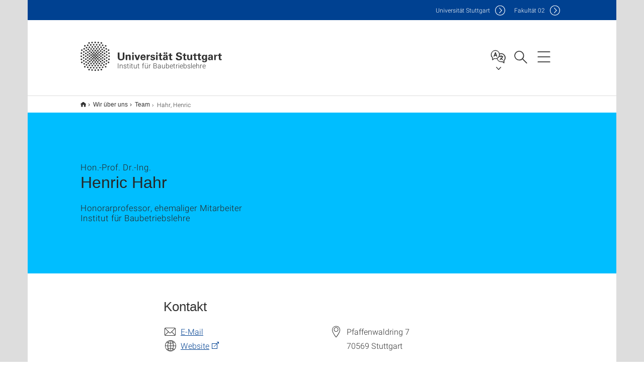

--- FILE ---
content_type: text/css;charset=UTF-8
request_url: https://www.ibl.uni-stuttgart.de/system/modules/de.academicpuma.opencms.viewustutt/resources/css/style.css
body_size: 3423
content:
@CHARSET "UTF-8";

.puma-publikationsliste ol {
	list-style: none;
	margin-left: 0;
	padding-left: 0;
}

.puma-publikationsliste ol > li {
	margin-bottom: 1em;
}

ul.publication-menu {
	list-style: none;
	padding-left: 0;
}

ul.publication-menu li {
	display: inline-block;
	margin-left: 10px;
	margin-right: 10px;
}

ul.publication-menu li:first-of-type {
	margin-left: 0;
}

ul.publication-menu li a {
	cursor: pointer;
}

ul.publication-menu li a:before {
	/* content: '[ '; */
}

ul.publication-menu li a:after {
	/* content: ' ]'; */
}

ul.publication-menu li a:hover {
	text-decoration: underline;
}

div.bibtex > textarea {
	width: 85%;
}

.puma-publikationsliste .hidden {
	display: none;
}

.puma-publikationsliste .publication a {
	word-break: break-all;
}

/* Wenn in Akkordeon, dann List Bullets entfernen */
/* -> Gruppiert in einzelnen Panels */
.puma-publikationsliste .panel-group.var-acc-grouped .panel-body li {
	list-style: none;
}
.puma-publikationsliste .panel-group.var-acc-grouped .panel-body > li > .publication-menu {
	margin-bottom: 0;
}
.puma-publikationsliste .panel-group.var-acc-grouped .panel-body > li {
	margin-bottom: 20px;
}
.puma-publikationsliste .panel-group.var-acc-grouped .panel-body li:last-child {
	margin-bottom: 0;
}
/* -> Un-/Gruppiert in einem einzigen Panel */
.puma-publikationsliste .panel-group.var-acc-allinone .panel-body ol,
.puma-publikationsliste .panel-group.var-acc-allinone .panel-body ul {
	list-style: none;
	padding-left: 0;
}
.puma-publikationsliste .panel-group.var-acc-allinone .panel-body li {
	list-style: none;
}
.puma-publikationsliste .panel-group.var-acc-allinone .panel-body ol > li {
	margin-bottom: 20px;
}
.puma-publikationsliste .panel-group.var-acc-allinone .panel-body ol,
.puma-publikationsliste .panel-group.var-acc-allinone .panel-body ul,
.puma-publikationsliste .panel-group.var-acc-allinone .panel-body li:last-child,
.puma-publikationsliste .panel-group.var-acc-grouped .panel-body ul,
.puma-publikationsliste .panel-group.var-acc-grouped .panel-body li:last-child {
	margin-bottom: 0;
}
.puma-publikationsliste .panel-group.var-acc-allinone .panel-body li:first-child > h3.group {
	margin-top: 0;
}

.puma-publikationsliste ul.publication-menu.linklist_standard,
.puma-publikationsliste .panel-group.var-acc-allinone .panel-body ol.publication-menu,
.puma-publikationsliste .panel-group.var-acc-allinone .panel-body ul.publication-menu,
.puma-publikationsliste .panel-group.var-acc-grouped .panel-body ol.publication-menu,
.puma-publikationsliste .panel-group.var-acc-grouped .panel-body ul.publication-menu {
	padding-left: 1em;
	margin-top: 10px;
}
.puma-publikationsliste ul.publication-menu.linklist_standard li,
.puma-publikationsliste .panel-group.var-acc-allinone .panel-body ol.publication-menu > li,
.puma-publikationsliste .panel-group.var-acc-allinone .panel-body ul.publication-menu > li,
.puma-publikationsliste .panel-group.var-acc-grouped .panel-body ol.publication-menu > li,
.puma-publikationsliste .panel-group.var-acc-grouped .panel-body ul.publication-menu > li {
	margin-right: 2em;
	font-size: 13px;
	line-height: 1.5em;
	font-family: var(--us-font-regular);
}
.puma-publikationsliste ul.publication-menu.linklist_standard li a:after {
	content: "" !important;
}
.puma-publikationsliste .abstract,
.puma-publikationsliste .bibtex,
.puma-publikationsliste .url,
.puma-publikationsliste .doi,
.puma-publikationsliste .documents {
	border-left: 2px solid #004191;
	padding-left: 10px;
	margin-bottom: 15px;
}

.abstract {
	white-space: pre-wrap;
}

.puma-publikationsliste .bibtex textarea {
	width: 100%;
	border: 1px solid #ccc;
	background-color: #fff;
	padding: 10px;
}

.puma-publikationsliste .documents ul {
	list-style-type: disc;
}

.puma-publikationsliste h4 {
	font-size: 16px;
	margin: 0;
}

.publication .csl-index,
.publication .csl-entry {
	display: inline;
}


--- FILE ---
content_type: text/javascript;charset=UTF-8
request_url: https://www.ibl.uni-stuttgart.de/system/modules/de.academicpuma.opencms.viewustutt/resources/js/puma_main.js
body_size: 131
content:
function toggle(id, event) {
	var element = document.getElementById(id);
	var classNames = element.className;
	var newClass = removeClass(classNames, 'hidden');
	if (newClass == classNames) {
		newClass = classNames + ' hidden';
	}
	
	element.className = newClass;
	
	event.preventDefault();
}

function removeClass(classNames, classToRemove) {
	var classes = classNames.split(' ');
	var newClass = [];
	for (var i = 0; i < classes.length; i++) {
		var className = classes[i];
		if (className != classToRemove) {
			newClass.push(className);
		}
	}
	
	return newClass.join(' ');
}

--- FILE ---
content_type: image/svg+xml
request_url: https://www.ibl.uni-stuttgart.de/system/modules/de.stuttgart.uni.v3.basics/resources/img/svg/logo-inverted-de.svg
body_size: 16855
content:
<?xml version="1.0" encoding="utf-8"?>
<!-- Generator: Adobe Illustrator 22.0.1, SVG Export Plug-In . SVG Version: 6.00 Build 0)  -->
<svg version="1.1" id="Ebene_1" xmlns="http://www.w3.org/2000/svg" xmlns:xlink="http://www.w3.org/1999/xlink" x="0px" y="0px"
	 viewBox="0 0 297 60" style="enable-background:new 0 0 297 60;" xml:space="preserve">
<style type="text/css">
	.st0{fill:#FFFFFF;}
</style>
<g>
	<path class="st0" d="M192.8,32.7c0,0.7,0,2.9,2.8,2.9c1.8,0,2.9-0.8,2.9-2.1s-1-1.6-2.9-2c-3.6-0.9-5.6-2-5.6-4.6
		c0-2.5,1.8-4.7,6-4.7c1.6,0,3.5,0.4,4.6,1.8c0.9,1.1,0.9,2.3,0.9,2.8h-3.1c0-0.5-0.2-2.3-2.5-2.3c-1.5,0-2.5,0.8-2.5,2.1
		c0,1.4,1.1,1.7,3.3,2.2c2.6,0.6,5.2,1.3,5.2,4.3c0,2.7-2.3,5-6.5,5c-5.8,0-5.9-3.8-5.9-5.2h3.3V32.7z M210.4,37.4
		c-1,0.3-1.9,0.3-2.4,0.3c-3.1,0-3.1-2-3.1-2.9V29h-2v-2h2v-2.1l3.1-1.1V27h2.5v2.1H208v4.8c0,1,0,1.6,1.4,1.6c0.5,0,0.7,0,1.1-0.1
		L210.4,37.4L210.4,37.4z M215.1,26.9v6.3c0,0.9,0,2.3,1.7,2.3c2,0,2-1.5,2-3.3v-5.4h3.2v7c0,2.3,0.1,2.6,0.1,2.8
		c0,0.3,0,0.5,0.1,0.8h-3l-0.1-1.4c-0.3,0.5-1.1,1.7-3.1,1.7c-1.4,0-2.6-0.7-3.2-1.4c-0.7-0.9-0.7-2.3-0.7-2.9v-6.6L215.1,26.9
		L215.1,26.9z M231.2,37.4c-1,0.3-1.9,0.3-2.4,0.3c-3.1,0-3.1-2-3.1-2.9V29h-2v-2h2v-2.1l3.1-1.1V27h2.5v2.1h-2.5v4.8
		c0,1,0,1.6,1.4,1.6c0.5,0,0.7,0,1.1-0.1L231.2,37.4L231.2,37.4z M239.6,37.4c-1,0.3-1.9,0.3-2.4,0.3c-3.1,0-3.1-2-3.1-2.9V29h-2v-2
		h2v-2.1l3.1-1.1V27h2.5v2.1h-2.5v4.8c0,1,0,1.6,1.4,1.6c0.5,0,0.7,0,1.1-0.1L239.6,37.4L239.6,37.4z M251.6,27
		c-0.1,0.8-0.1,1.6-0.1,2.6v7.9c0,3.9-3.3,4.3-5.3,4.3c-1.5,0-4.5-0.2-4.7-3.4h3c0,0.3,0.2,1.5,1.9,1.5c0.9,0,1.7-0.4,1.9-1.4
		c0.1-0.5,0.1-0.9,0.1-2.5c-1,1.3-2.1,1.5-2.9,1.5c-3.1,0-4.5-2.7-4.5-5.2c0-2.7,1.5-5.3,4.6-5.3c1.9,0,2.7,1,3,1.5l0.1-1.4
		L251.6,27L251.6,27z M246.3,35.2c2.2,0,2.2-2.6,2.2-3c0-1.2-0.2-3.2-2.1-3.2c-1.2,0-2.2,0.9-2.2,3.2
		C244.2,32.7,244.2,35.2,246.3,35.2L246.3,35.2z M260.4,37.6c-0.1-0.7-0.1-1.1-0.1-1.5c-1.2,1.7-2.6,1.7-3.2,1.7
		c-1.5,0-2.2-0.4-2.7-0.8c-0.6-0.6-0.9-1.5-0.9-2.3s0.3-2.4,2.3-3.3c1.3-0.6,3.2-0.6,4.2-0.6c0-0.7,0-1-0.1-1.4
		c-0.3-0.8-1.1-0.9-1.4-0.9c-0.4,0-0.9,0.2-1.2,0.6c-0.2,0.4-0.2,0.7-0.2,0.9H254c0-0.6,0.1-1.7,1.2-2.5c1-0.7,2.2-0.9,3.2-0.9
		c0.9,0,2.7,0.1,3.8,1.4c0.7,0.9,0.7,2.1,0.7,2.6v4.3c0,0.9,0.1,1.8,0.3,2.7L260.4,37.6L260.4,37.6z M256.5,34.3
		c0,0.7,0.5,1.5,1.5,1.5c0.6,0,1-0.3,1.3-0.6c0.5-0.7,0.6-1.5,0.6-2.6C258,32.4,256.5,33,256.5,34.3L256.5,34.3z M265.7,29.5
		c0-0.5-0.1-2-0.1-2.7h2.9l0.1,2c0.4-0.9,1.1-2.1,3.6-1.9V29c-3.2-0.3-3.4,1.9-3.4,3.3v5.2h-3.1V29.5L265.7,29.5z M280.6,37.4
		c-1,0.3-1.9,0.3-2.4,0.3c-3.1,0-3.1-2-3.1-2.9V29h-2v-2h2v-2.1l3.1-1.1V27h2.5v2.1h-2.5v4.8c0,1,0,1.6,1.4,1.6c0.5,0,0.7,0,1.1-0.1
		L280.6,37.4L280.6,37.4z"/>
	<g>
		<path class="st0" d="M77.4,22.4v9.3c0,1.7,0.1,3.8,3.3,3.8c0.5,0,2.1,0,2.9-1.3c0.3-0.5,0.5-1.1,0.5-2.6v-9.1h3.2V32
			c0,4.5-3.6,6-6.7,6c-1.5,0-4.3-0.3-5.7-2.6c-0.7-1.2-0.8-2.3-0.8-3.7v-9.3L77.4,22.4L77.4,22.4z M89.8,28.8c0,0,0-1.2-0.1-1.9h3
			l0.1,1.6c0.3-0.5,1.1-1.9,3.5-1.9c2.1,0,3,1.3,3.2,2s0.3,1.2,0.3,3.2v5.8h-3.2V31c0-0.4,0-0.8-0.2-1.2c-0.2-0.5-0.7-0.9-1.5-0.9
			c-0.7,0-1.3,0.3-1.6,0.8C93.2,30,93,30.5,93,31.3v6.2h-3.1L89.8,28.8L89.8,28.8z M102.7,26.9h3.1v10.7h-3.1V26.9z M110.6,26.9
			l2.4,7.2l2.4-7.2h3l-3.8,10.6h-3.5l-3.9-10.6C107.3,26.9,110.6,26.9,110.6,26.9z M122.3,33c0,0.7,0,2.8,2.2,2.8
			c0.8,0,1.6-0.3,1.9-1.5h2.8c0,0.5-0.1,1.4-1,2.3c-0.8,0.8-2.2,1.2-3.7,1.2c-0.9,0-2.6-0.2-3.8-1.3c-1-1-1.4-2.4-1.4-4.2
			c0-1.7,0.4-3.8,2.2-5c0.8-0.5,1.8-0.9,3-0.9c1.5,0,3.3,0.6,4.3,2.6c0.7,1.5,0.7,3,0.6,3.9L122.3,33L122.3,33z M126.3,31.1
			c0-0.5,0-2.4-1.9-2.4c-1.4,0-1.9,1.1-2,2.4H126.3L126.3,31.1z M131.5,29.5c0-0.5-0.1-2-0.1-2.7h2.9l0.1,2c0.4-0.9,1.1-2.2,3.6-2.1
			v2.8c-3.2-0.3-3.4,1.3-3.4,2.7v5.2h-3.1V29.5L131.5,29.5z M141.9,34.5c0,0.7,0.5,1.5,1.8,1.5c1.1,0,1.6-0.6,1.6-1.3
			c0-0.5-0.3-0.9-1.5-1.2l-1.9-0.5c-0.9-0.3-2.7-0.8-2.7-2.9s1.9-3.3,4.7-3.3c2.2,0,4,1,4,3.1h-2.8c-0.1-1.2-1-1.3-1.5-1.3
			c-0.8,0-1.5,0.4-1.5,1.1s0.5,0.9,1.5,1.1l1.9,0.5c1.9,0.5,2.8,1.5,2.8,3c0,1.8-1.6,3.7-4.9,3.7c-1.4,0-2.7-0.3-3.6-1.3
			c-0.7-0.7-0.8-1.6-0.8-2.1L141.9,34.5L141.9,34.5z M150.2,26.9h3.1v10.7h-3.1V26.9L150.2,26.9z M162.4,37.4
			c-1,0.3-1.9,0.3-2.4,0.3c-3.1,0-3.1-2-3.1-2.9V29h-2v-2h2v-3.2l3.1-0.6V27h2.5v2H160v4.8c0,1,0,1.6,1.4,1.6c0.5,0,0.7,0,1.1-0.1
			v2.1C162.5,37.4,162.4,37.4,162.4,37.4z M170.7,37.6c-0.1-0.7-0.1-1.1-0.1-1.5c-1.2,1.7-2.6,1.7-3.2,1.7c-1.5,0-2.2-0.4-2.7-0.8
			c-0.6-0.6-0.9-1.5-0.9-2.3s0.3-2.4,2.3-3.3c1.3-0.6,3.2-0.6,4.2-0.6c0-0.7,0-1-0.1-1.4c-0.3-0.8-1.1-0.9-1.4-0.9
			c-0.4,0-0.9,0.2-1.2,0.6c-0.2,0.4-0.2,0.7-0.2,0.9h-3.1c0-0.6,0.1-1.7,1.2-2.5c1-0.7,2.2-0.9,3.2-0.9c0.9,0,2.7,0.1,3.8,1.4
			c0.7,0.9,0.7,2.1,0.7,2.6v4.3c0,0.9,0.1,1.8,0.3,2.7C173.5,37.6,170.7,37.6,170.7,37.6z M166.9,34.3c0,0.7,0.5,1.5,1.5,1.5
			c0.6,0,1-0.3,1.3-0.6c0.6-0.7,0.6-1.5,0.6-2.6C168.3,32.4,166.9,33,166.9,34.3L166.9,34.3z M182.3,37.4c-1,0.3-1.9,0.3-2.4,0.3
			c-3.1,0-3.1-2-3.1-2.9V29h-2v-2h2v-2.1l3.1-1.1V27h2.5v2.1h-2.5v4.8c0,1,0,1.6,1.4,1.6c0.5,0,0.7,0,1.1-0.1v2H182.3z"/>
		<circle class="st0" cx="166.8" cy="23.8" r="1.7"/>
		<circle class="st0" cx="170.9" cy="23.8" r="1.7"/>
		<path class="st0" d="M153.6,23.8c0,0.9-0.7,1.7-1.7,1.7c-0.9,0-1.7-0.7-1.7-1.7c0-0.9,0.7-1.7,1.7-1.7
			C152.8,22.2,153.6,22.9,153.6,23.8z M105.9,23.8c0,0.9-0.8,1.7-1.7,1.7s-1.7-0.7-1.7-1.7c0-0.9,0.8-1.7,1.7-1.7
			S105.9,22.9,105.9,23.8L105.9,23.8z"/>
	</g>
	<g>
		<circle class="st0" cx="29.2" cy="30" r="1.6"/>
		<path class="st0" d="M33.1,27.6c0-0.9-0.7-1.6-1.6-1.6S30,26.7,30,27.6s0.7,1.6,1.6,1.6C32.4,29.1,33.1,28.4,33.1,27.6z"/>
		<circle class="st0" cx="31.6" cy="32.5" r="1.6"/>
		<circle class="st0" cx="34.3" cy="30" r="1.6"/>
		<path class="st0" d="M37.3,25.9c-0.9,0-1.6,0.7-1.6,1.6s0.7,1.6,1.6,1.6c0.9,0,1.6-0.7,1.6-1.6C38.8,26.6,38.1,25.9,37.3,25.9
			L37.3,25.9z"/>
		<circle class="st0" cx="37.2" cy="32.5" r="1.6"/>
		<path class="st0" d="M34.2,36.6c0.9,0,1.6-0.7,1.6-1.6c0-0.9-0.7-1.6-1.6-1.6s-1.6,0.7-1.6,1.6C32.6,35.9,33.3,36.6,34.2,36.6
			L34.2,36.6z M33.3,38.1c0-0.9-0.7-1.6-1.6-1.6s-1.6,0.7-1.6,1.6s0.7,1.6,1.6,1.6C32.6,39.6,33.3,38.9,33.3,38.1L33.3,38.1z
			 M29.3,43c0.9,0,1.6-0.7,1.6-1.6c0-0.9-0.7-1.6-1.6-1.6s-1.6,0.7-1.6,1.6C27.7,42.3,28.4,43,29.3,43L29.3,43z"/>
		<circle class="st0" cx="40.6" cy="30" r="1.6"/>
		<circle class="st0" cx="40.4" cy="35.2" r="1.6"/>
		<path class="st0" d="M44.1,31.3c-0.9,0-1.6,0.7-1.6,1.6s0.7,1.6,1.6,1.6c0.9,0,1.6-0.7,1.6-1.6S45,31.3,44.1,31.3z M45.3,38.2
			c0-0.9-0.7-1.6-1.6-1.6c-0.9,0-1.6,0.7-1.6,1.6c0,0.9,0.7,1.6,1.6,1.6S45.3,39.1,45.3,38.2z M41.5,40.6c0-0.9-0.7-1.6-1.6-1.6
			c-0.9,0-1.6,0.7-1.6,1.6c0,0.9,0.7,1.6,1.6,1.6C40.7,42.2,41.5,41.5,41.5,40.6L41.5,40.6z M34.4,42.8c0.9,0,1.6-0.7,1.6-1.6
			c0-0.9-0.7-1.6-1.6-1.6c-0.9,0-1.6,0.7-1.6,1.6C32.8,42.1,33.6,42.8,34.4,42.8L34.4,42.8z M31.9,46.5c0.9,0,1.6-0.7,1.6-1.6
			c0-0.9-0.7-1.6-1.6-1.6s-1.6,0.7-1.6,1.6C30.4,45.8,31.1,46.5,31.9,46.5L31.9,46.5z M29.2,50.4c0.9,0,1.6-0.7,1.6-1.6
			c0-0.9-0.7-1.6-1.6-1.6s-1.6,0.7-1.6,1.6S28.4,50.4,29.2,50.4L29.2,50.4z M38.5,37.7c0-0.9-0.7-1.6-1.6-1.6
			c-0.9,0-1.6,0.7-1.6,1.6c0,0.9,0.7,1.6,1.6,1.6S38.5,38.6,38.5,37.7L38.5,37.7z"/>
		<circle class="st0" cx="47.8" cy="35.7" r="1.6"/>
		<circle class="st0" cx="47.2" cy="41.4" r="1.6"/>
		<path class="st0" d="M51.1,43.3c-0.9,0-1.6,0.7-1.6,1.6c0,0.9,0.7,1.6,1.6,1.6c0.9,0,1.6-0.7,1.6-1.6C52.7,44,52,43.3,51.1,43.3
			L51.1,43.3z M46.3,45.5c-0.9,0-1.6,0.7-1.6,1.6c0,0.9,0.7,1.6,1.6,1.6c0.9,0,1.6-0.7,1.6-1.6C47.9,46.2,47.2,45.5,46.3,45.5z
			 M44.6,43.8c0-0.9-0.7-1.6-1.6-1.6s-1.6,0.7-1.6,1.6c0,0.9,0.7,1.6,1.6,1.6S44.6,44.7,44.6,43.8L44.6,43.8z M40.7,49.6
			c0.9,0,1.6-0.7,1.6-1.6c0-0.9-0.7-1.6-1.6-1.6c-0.9,0-1.6,0.7-1.6,1.6C39.1,48.9,39.8,49.6,40.7,49.6z M34.9,50.2
			c0.9,0,1.6-0.7,1.6-1.6c0-0.9-0.7-1.6-1.6-1.6c-0.9,0-1.6,0.7-1.6,1.6C33.4,49.5,34.1,50.2,34.9,50.2L34.9,50.2z M39,44.5
			c0-0.9-0.7-1.6-1.6-1.6c-0.9,0-1.6,0.7-1.6,1.6c0,0.9,0.7,1.6,1.6,1.6S39,45.4,39,44.5L39,44.5z"/>
		<circle class="st0" cx="50" cy="50.8" r="1.6"/>
		<circle class="st0" cx="44" cy="51.9" r="1.6"/>
		<path class="st0" d="M41.4,54.9c-0.9,0-1.6,0.7-1.6,1.6c0,0.9,0.7,1.6,1.6,1.6c0.9,0,1.6-0.7,1.6-1.6C43,55.6,42.3,54.9,41.4,54.9
			L41.4,54.9z"/>
		<circle class="st0" cx="38.1" cy="52.6" r="1.6"/>
		<path class="st0" d="M35.3,55.7c-0.9,0-1.6,0.7-1.6,1.6c0,0.9,0.7,1.6,1.6,1.6c0.9,0,1.6-0.7,1.6-1.6
			C36.9,56.4,36.2,55.7,35.3,55.7z"/>
		<circle class="st0" cx="32.1" cy="53" r="1.6"/>
		<circle class="st0" cx="29.3" cy="57.6" r="1.6"/>
		<circle class="st0" cx="26.2" cy="52.9" r="1.6"/>
		<path class="st0" d="M23,55.7c-0.9,0-1.6,0.7-1.6,1.6c0,0.9,0.7,1.6,1.6,1.6s1.6-0.7,1.6-1.6C24.6,56.5,23.9,55.7,23,55.7L23,55.7
			z"/>
		<circle class="st0" cx="17.1" cy="56.5" r="1.6"/>
		<path class="st0" d="M51.8,37.3c-0.9,0-1.6,0.7-1.6,1.6c0,0.9,0.7,1.6,1.6,1.6s1.6-0.7,1.6-1.6C53.4,38,52.7,37.3,51.8,37.3
			L51.8,37.3z M55.7,40.5c-0.9,0-1.6,0.7-1.6,1.6c0,0.9,0.7,1.6,1.6,1.6c0.9,0,1.6-0.7,1.6-1.6S56.6,40.5,55.7,40.5L55.7,40.5z
			 M56.5,34.5c-0.9,0-1.6,0.7-1.6,1.6c0,0.9,0.7,1.6,1.6,1.6c0.9,0,1.6-0.7,1.6-1.6S57.4,34.5,56.5,34.5L56.5,34.5z M52.1,31.4
			c-0.9,0-1.6,0.7-1.6,1.6s0.7,1.6,1.6,1.6c0.9,0,1.6-0.7,1.6-1.6C53.7,32.1,53,31.4,52.1,31.4L52.1,31.4z"/>
		<circle class="st0" cx="56.8" cy="30" r="1.6"/>
		<circle class="st0" cx="52.1" cy="27.1" r="1.6"/>
		<circle class="st0" cx="56.5" cy="23.9" r="1.6"/>
		<path class="st0" d="M50.2,21.1c0,0.9,0.7,1.6,1.6,1.6c0.9,0,1.6-0.7,1.6-1.6s-0.7-1.6-1.6-1.6C50.9,19.6,50.2,20.3,50.2,21.1
			L50.2,21.1z M55.7,19.4c0.9,0,1.6-0.7,1.6-1.6s-0.7-1.6-1.6-1.6c-0.9,0-1.6,0.7-1.6,1.6C54.2,18.7,54.9,19.4,55.7,19.4L55.7,19.4z
			"/>
		<circle class="st0" cx="51.1" cy="15.2" r="1.6"/>
		<path class="st0" d="M50,10.9c0.9,0,1.6-0.7,1.6-1.6c0-0.9-0.7-1.6-1.6-1.6c-0.9,0-1.6,0.7-1.6,1.6C48.4,10.2,49.1,10.9,50,10.9
			L50,10.9z"/>
		<circle class="st0" cx="46.4" cy="12.9" r="1.6"/>
		<path class="st0" d="M43,14.6c-0.9,0-1.6,0.7-1.6,1.6c0,0.9,0.7,1.6,1.6,1.6c0.9,0,1.6-0.7,1.6-1.6C44.6,15.3,43.9,14.6,43,14.6
			L43,14.6z M38.3,19.4c0,0.9,0.7,1.6,1.6,1.6c0.9,0,1.6-0.7,1.6-1.6s-0.7-1.6-1.6-1.6S38.3,18.5,38.3,19.4L38.3,19.4z"/>
		<circle class="st0" cx="37.4" cy="15.5" r="1.6"/>
		<circle class="st0" cx="34.9" cy="11.4" r="1.6"/>
		<circle class="st0" cx="32" cy="15.1" r="1.6"/>
		<circle class="st0" cx="26.3" cy="15.1" r="1.6"/>
		<circle class="st0" cx="24" cy="18.8" r="1.6"/>
		<path class="st0" d="M25,22c0,0.9,0.7,1.6,1.6,1.6s1.6-0.7,1.6-1.6s-0.7-1.6-1.6-1.6C25.8,20.4,25,21.1,25,22L25,22z"/>
		<circle class="st0" cx="21.5" cy="22.3" r="1.6"/>
		<circle class="st0" cx="18" cy="24.8" r="1.6"/>
		<path class="st0" d="M14.3,28.8c0.9,0,1.6-0.7,1.6-1.6s-0.7-1.6-1.6-1.6c-0.9,0-1.6,0.7-1.6,1.6C12.7,28.1,13.4,28.8,14.3,28.8
			L14.3,28.8z"/>
		<circle class="st0" cx="14.7" cy="21.8" r="1.6"/>
		<circle class="st0" cx="10.6" cy="24.3" r="1.6"/>
		<path class="st0" d="M6.2,28.7c0.9,0,1.6-0.7,1.6-1.6s-0.7-1.6-1.6-1.6s-1.6,0.7-1.6,1.6S5.4,28.7,6.2,28.7L6.2,28.7z M1.8,25.4
			c0.9,0,1.6-0.7,1.6-1.6s-0.7-1.6-1.6-1.6s-1.6,0.7-1.6,1.6C0.3,24.7,1,25.4,1.8,25.4L1.8,25.4z"/>
		<circle class="st0" cx="6.6" cy="21.2" r="1.6"/>
		<path class="st0" d="M2.7,16.2c-0.9,0-1.6,0.7-1.6,1.6s0.7,1.6,1.6,1.6s1.6-0.7,1.6-1.6C4.2,16.9,3.5,16.2,2.7,16.2z M7.3,16.8
			c0.9,0,1.6-0.7,1.6-1.6s-0.7-1.6-1.6-1.6s-1.6,0.7-1.6,1.6C5.7,16.1,6.4,16.8,7.3,16.8z"/>
		<circle class="st0" cx="11.1" cy="18.5" r="1.6"/>
		<circle class="st0" cx="15.4" cy="16.2" r="1.6"/>
		<circle class="st0" cx="18.5" cy="19.4" r="1.6"/>
		<path class="st0" d="M10.4,31.5c0.9,0,1.6-0.7,1.6-1.6s-0.7-1.6-1.6-1.6c-0.9,0-1.6,0.7-1.6,1.6C8.8,30.8,9.5,31.5,10.4,31.5
			L10.4,31.5z"/>
		<circle class="st0" cx="29.3" cy="18.6" r="1.6"/>
		<path class="st0" d="M40.7,10.4c-0.9,0-1.6,0.7-1.6,1.6c0,0.9,0.7,1.6,1.6,1.6c0.9,0,1.6-0.7,1.6-1.6
			C42.2,11.1,41.5,10.4,40.7,10.4L40.7,10.4z"/>
		<circle class="st0" cx="44" cy="8.1" r="1.6"/>
		<circle class="st0" cx="38.1" cy="7.4" r="1.6"/>
		<path class="st0" d="M41.4,5.1c0.9,0,1.6-0.7,1.6-1.6s-0.7-1.6-1.6-1.6c-0.9,0-1.6,0.7-1.6,1.6S40.6,5.1,41.4,5.1L41.4,5.1z"/>
		<circle class="st0" cx="35.3" cy="2.7" r="1.6"/>
		<circle class="st0" cx="29.2" cy="2.4" r="1.6"/>
		<circle class="st0" cx="23" cy="2.7" r="1.6"/>
		<path class="st0" d="M17.1,5.1c0.9,0,1.6-0.7,1.6-1.6S18,1.9,17.1,1.9s-1.6,0.7-1.6,1.6S16.2,5.1,17.1,5.1L17.1,5.1z"/>
		<circle class="st0" cx="26.2" cy="7.1" r="1.6"/>
		<path class="st0" d="M20.3,9c0.9,0,1.6-0.7,1.6-1.6s-0.7-1.6-1.6-1.6s-1.6,0.7-1.6,1.6C18.7,8.3,19.5,9,20.3,9z M17.7,10.4
			c-0.9,0-1.6,0.7-1.6,1.6c0,0.9,0.7,1.6,1.6,1.6s1.6-0.7,1.6-1.6C19.3,11.1,18.6,10.4,17.7,10.4L17.7,10.4z M12,14.5
			c0.9,0,1.6-0.7,1.6-1.6c0-0.9-0.7-1.6-1.6-1.6c-0.9,0-1.6,0.7-1.6,1.6S11.1,14.5,12,14.5L12,14.5z M8.7,10.8
			c0.9,0,1.6-0.7,1.6-1.6c0-0.9-0.7-1.6-1.6-1.6S7.1,8.3,7.1,9.2C7.1,10.1,7.8,10.8,8.7,10.8L8.7,10.8z M14.4,9.7
			C15.3,9.7,16,9,16,8.1s-0.7-1.6-1.6-1.6c-0.9,0-1.6,0.7-1.6,1.6C12.8,9,13.5,9.7,14.4,9.7L14.4,9.7z"/>
		<circle class="st0" cx="21" cy="15.5" r="1.6"/>
		<circle class="st0" cx="23.4" cy="11.4" r="1.6"/>
		<circle class="st0" cx="32.1" cy="7.1" r="1.6"/>
		<circle class="st0" cx="29.2" cy="11.2" r="1.6"/>
		<circle class="st0" cx="36.9" cy="22.3" r="1.6"/>
		<path class="st0" d="M34.2,23.4c-0.9,0-1.6,0.7-1.6,1.6s0.7,1.6,1.6,1.6s1.6-0.7,1.6-1.6S35.1,23.4,34.2,23.4z M30.2,21.9
			c0,0.9,0.7,1.6,1.6,1.6s1.6-0.7,1.6-1.6s-0.7-1.6-1.6-1.6C30.9,20.3,30.2,21.1,30.2,21.9L30.2,21.9z M29.2,23.3
			c-0.9,0-1.6,0.7-1.6,1.6s0.7,1.6,1.6,1.6s1.6-0.7,1.6-1.6C30.8,24,30.1,23.3,29.2,23.3z M25.2,27.6c0,0.9,0.7,1.6,1.6,1.6
			s1.6-0.7,1.6-1.6S27.7,26,26.8,26C25.9,26,25.2,26.7,25.2,27.6L25.2,27.6z M24.2,23.5c-0.9,0-1.6,0.7-1.6,1.6s0.7,1.6,1.6,1.6
			s1.6-0.7,1.6-1.6C25.8,24.2,25.1,23.5,24.2,23.5L24.2,23.5z M24.1,31.6c0.9,0,1.6-0.7,1.6-1.6s-0.7-1.6-1.6-1.6s-1.6,0.7-1.6,1.6
			S23.2,31.6,24.1,31.6L24.1,31.6z"/>
		<circle class="st0" cx="21.1" cy="27.5" r="1.6"/>
		<circle class="st0" cx="21.1" cy="32.6" r="1.6"/>
		<path class="st0" d="M17.8,31.5c0.9,0,1.6-0.7,1.6-1.6s-0.7-1.6-1.6-1.6s-1.6,0.7-1.6,1.6C16.2,30.8,16.9,31.5,17.8,31.5z"/>
		<circle class="st0" cx="18.1" cy="35.3" r="1.6"/>
		<path class="st0" d="M14.3,34.4c0.9,0,1.6-0.7,1.6-1.6c0-0.9-0.7-1.6-1.6-1.6c-0.9,0-1.6,0.7-1.6,1.6
			C12.7,33.7,13.4,34.4,14.3,34.4L14.3,34.4z M14.7,39.9c0.9,0,1.6-0.7,1.6-1.6c0-0.9-0.7-1.6-1.6-1.6c-0.9,0-1.6,0.7-1.6,1.6
			C13.1,39.1,13.8,39.9,14.7,39.9z M11.1,43.1c0.9,0,1.6-0.7,1.6-1.6c0-0.9-0.7-1.6-1.6-1.6c-0.9,0-1.6,0.7-1.6,1.6
			C9.6,42.4,10.3,43.1,11.1,43.1L11.1,43.1z M8.2,38.9c0-0.9-0.7-1.6-1.6-1.6S5,38,5,38.9s0.7,1.6,1.6,1.6S8.2,39.7,8.2,38.9z"/>
		<circle class="st0" cx="1.9" cy="36.1" r="1.6"/>
		<path class="st0" d="M6.2,34.6c0.9,0,1.6-0.7,1.6-1.6c0-0.9-0.7-1.6-1.6-1.6S4.6,32.1,4.6,33S5.4,34.6,6.2,34.6L6.2,34.6z"/>
		<circle class="st0" cx="1.6" cy="30" r="1.6"/>
		<path class="st0" d="M10.6,37.3c0.9,0,1.6-0.7,1.6-1.6c0-0.9-0.7-1.6-1.6-1.6c-0.9,0-1.6,0.7-1.6,1.6S9.7,37.3,10.6,37.3
			L10.6,37.3z M2.6,40.5c-0.9,0-1.6,0.7-1.6,1.6c0,0.9,0.7,1.6,1.6,1.6s1.6-0.7,1.6-1.6S3.5,40.5,2.6,40.5L2.6,40.5z"/>
		<circle class="st0" cx="7.3" cy="44.9" r="1.6"/>
		<path class="st0" d="M28.3,32.5c0-0.9-0.7-1.6-1.6-1.6s-1.6,0.7-1.6,1.6c0,0.9,0.7,1.6,1.6,1.6C27.6,34.1,28.3,33.4,28.3,32.5
			L28.3,32.5z M29.2,36.7c0.9,0,1.6-0.7,1.6-1.6c0-0.9-0.7-1.6-1.6-1.6s-1.6,0.7-1.6,1.6C27.7,35.9,28.4,36.7,29.2,36.7L29.2,36.7z
			 M28.2,38.1c0-0.9-0.7-1.6-1.6-1.6S25,37.2,25,38.1s0.7,1.6,1.6,1.6C27.5,39.6,28.2,38.9,28.2,38.1L28.2,38.1z M24,42.8
			c0.9,0,1.6-0.7,1.6-1.6c0-0.9-0.7-1.6-1.6-1.6s-1.6,0.7-1.6,1.6S23.1,42.8,24,42.8z"/>
		<circle class="st0" cx="26.4" cy="44.9" r="1.6"/>
		<circle class="st0" cx="23.4" cy="48.6" r="1.6"/>
		<circle class="st0" cx="17.7" cy="48" r="1.6"/>
		<path class="st0" d="M15.4,45.4c0.9,0,1.6-0.7,1.6-1.6c0-0.9-0.7-1.6-1.6-1.6s-1.6,0.7-1.6,1.6C13.9,44.7,14.6,45.4,15.4,45.4
			L15.4,45.4z M21,46.1c0.9,0,1.6-0.7,1.6-1.6c0-0.9-0.7-1.6-1.6-1.6s-1.6,0.7-1.6,1.6C19.4,45.4,20.1,46.1,21,46.1L21,46.1z
			 M20.1,40.6c0-0.9-0.7-1.6-1.6-1.6s-1.6,0.7-1.6,1.6c0,0.9,0.7,1.6,1.6,1.6C19.4,42.1,20.1,41.4,20.1,40.6z"/>
		<circle class="st0" cx="21.5" cy="37.7" r="1.6"/>
		<path class="st0" d="M24.2,36.6c0.9,0,1.6-0.7,1.6-1.6c0-0.9-0.7-1.6-1.6-1.6s-1.6,0.7-1.6,1.6C22.6,35.8,23.4,36.6,24.2,36.6
			L24.2,36.6z M13.6,47.1c0-0.9-0.7-1.6-1.6-1.6c-0.9,0-1.6,0.7-1.6,1.6c0,0.9,0.7,1.6,1.6,1.6C12.9,48.6,13.6,47.9,13.6,47.1
			L13.6,47.1z"/>
		<circle class="st0" cx="14.4" cy="51.9" r="1.6"/>
		<path class="st0" d="M8.6,49.2c-0.9,0-1.6,0.7-1.6,1.6c0,0.9,0.7,1.6,1.6,1.6s1.6-0.7,1.6-1.6C10.2,49.9,9.5,49.2,8.6,49.2
			L8.6,49.2z M20.3,51c-0.9,0-1.6,0.7-1.6,1.6c0,0.9,0.7,1.6,1.6,1.6s1.6-0.7,1.6-1.6S21.2,51,20.3,51L20.3,51z M34.4,17.3
			c-0.9,0-1.6,0.7-1.6,1.6s0.7,1.6,1.6,1.6c0.9,0,1.6-0.7,1.6-1.6S35.3,17.3,34.4,17.3z M45.6,18.6c0,0.9,0.7,1.6,1.6,1.6
			c0.9,0,1.6-0.7,1.6-1.6S48.1,17,47.2,17S45.6,17.7,45.6,18.6z"/>
		<circle class="st0" cx="43.7" cy="21.8" r="1.6"/>
		<path class="st0" d="M47.8,25.8c0.9,0,1.6-0.7,1.6-1.6s-0.7-1.6-1.6-1.6c-0.9,0-1.6,0.7-1.6,1.6C46.2,25.1,46.9,25.8,47.8,25.8
			L47.8,25.8z M48,28.4c-0.9,0-1.6,0.7-1.6,1.6s0.7,1.6,1.6,1.6c0.9,0,1.6-0.7,1.6-1.6S48.9,28.4,48,28.4L48,28.4z"/>
		<circle class="st0" cx="44.1" cy="27.2" r="1.6"/>
		<path class="st0" d="M40.4,26.4c0.9,0,1.6-0.7,1.6-1.6s-0.7-1.6-1.6-1.6c-0.9,0-1.6,0.7-1.6,1.6C38.8,25.6,39.5,26.4,40.4,26.4
			L40.4,26.4z"/>
	</g>
</g>
</svg>
